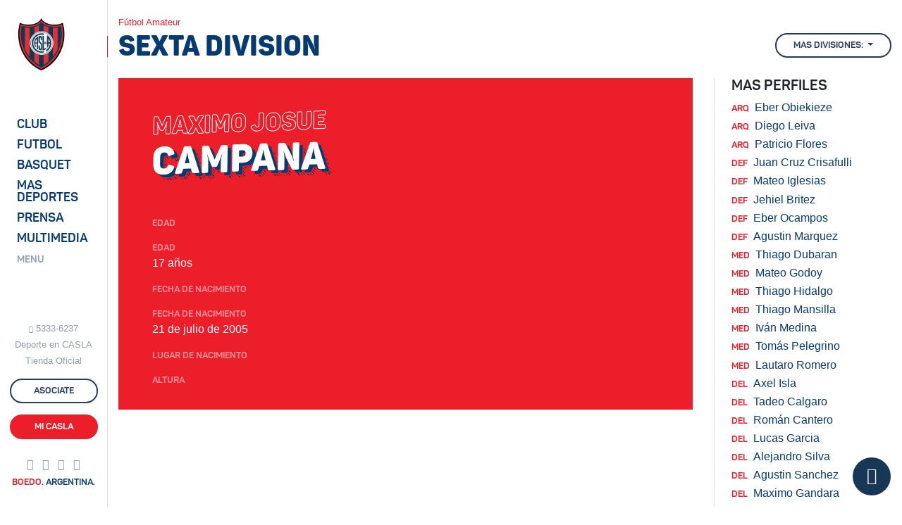

--- FILE ---
content_type: text/html;charset=utf-8
request_url: https://contenidos2.sanlorenzo.com.ar/futbol-amateur/sexta/plantel/perfil/maximojosue-jalitt
body_size: 9772
content:
<!doctype html>
<html lang="es">
  <head>
    <meta charset="utf-8">
    <meta name="viewport" content="width=device-width, initial-scale=1, shrink-to-fit=no">

    <title>Plantel Sexta División / San Lorenzo de Almagro</title>
    <meta name="description" content="">
    <link rel="canonical" href="https://sanlorenzo.com.ar/futbol-amateur/sexta/plantel" />
    <meta name="keywords" content="club, san lorenzo, oficial, boedo, fútbol, argentina, superliga, america">

        <link rel="dns-prefetch" href="//sanlorenzo.com.ar">
        <link rel="dns-prefetch" href="//contenidos1.sanlorenzo.com.ar">
        <link rel="dns-prefetch" href="//contenidos2.sanlorenzo.com.ar">

        <link rel="stylesheet" rel="preload" href="//contenidos2.sanlorenzo.com.ar/cdn/css/casla-v9.css" as="style">

        <link rel="apple-touch-icon" sizes="180x180" href="/img/iconos/apple-touch-icon.png">
        <link rel="icon" type="image/png" href="/img/iconos/favicon-32x32.png" sizes="32x32">
        <link rel="icon" type="image/png" href="/img/iconos/favicon-16x16.png" sizes="16x16">
        <link rel="manifest" href="/img/iconos/manifest.json">
        <link rel="mask-icon" href="/img/iconos/safari-pinned-tab.svg" color="#163856">
        <link rel="shortcut icon" href="/img/iconos/favicon.ico">
        <meta name="apple-mobile-web-app-title" content="C. A. San Lorenzo de Almagro">
        <meta name="application-name" content="C. A. San Lorenzo de Almagro">
        <meta name="msapplication-config" content="/img/iconos/browserconfig.xml">
        <meta name="theme-color" content="#163856">

        <meta name="mobile-web-app-capable" content="yes">

        <meta name="Author" content="Naxela" />
        <meta name="generator" content="Naxela.net" />
        <meta property="article:publisher" content="https://www.facebook.com/sanlorenzo" />
        <meta property="article:author" content="https://www.facebook.com/naxela" />
        <meta property="fb:admins" content="101403119360" />
        <meta property="og:locale" content="es_ES" />
        <meta property="og:site_name" content="C. A. San Lorenzo" />
        <meta name="twitter:site" content="@SanLorenzo" />
        <meta name="twitter:creator" content="@Naxela" />

  </head>
  <body>


<header class="d-xl-none border-bottom interno bg-white">

	<nav class="navbar navbar-light no-gutters">
		<div class="align-self-start col-5 --4">
			<button class="mt-4 --navbar-toggler font-weight-bold p-0 mr-auto tf-2 text-primary tt-7           text-left bg-transparent border-0" type="button" data-toggle="collapse" data-target="#menu" aria-controls="menu" aria-expanded="false" aria-label="Toggle navigation">
				<span class="navbar-toggler-icon mr-2"></span> <span class="font-weight-normal d-none d-lg-inline">MENU</span>
			</button>
			<a href="/asociate" class="btn text-primary px-0 mt-1 ml-1 text-nowrap d-inline-block d-lg-none" onclick="ga('send', 'event', 'Asociate', 'Barra Superior', 'Inicio Web')">ASOCIATE</a>
		</div>

		<a class="--navbar-brand mx-auto col-2 --4 text-center" href="/"><span class="grafica escudo d-inline-block position-relative nxl-nivel-9"></span></a>

		<div class="ml-auto col-5 --4 text-right align-self-start mt-2 pt-1">
			<!-- <a class="d-none d-md-inline-block btn btn-outline-primary border-0 btn-especial primary mr-2" href="/deporte" onclick="ga('send', 'event', 'Hacé Deporte', 'Barra Superior', 'Interna Web')"><span class="d-none d-lg-inline d-xl-none">HACÉ DEPORTE</span><span class="d-none d-xl-inline">HACÉ DEPORTE EN CASLA</span></a> -->
			<a class="d-none d-lg-inline-block btn btn-outline-primary btn-especial border-0 primary" href="/asociate" onclick="ga('send', 'event', 'Asociate', 'Barra Superior', 'Interna Web')"><span>ASOCIATE</span></a>
			<a class="d-none d-md-inline-block btn btn-outline-primary btn-especial primary mr-2" href="//adn.sanlorenzo.com.ar" target="_blank" rel="nofollow" onclick="ga('send', 'event', 'ADN San Lorenzo', 'Barra Superior', 'Interna Web')"><span class="d-none d-md-inline d-xl-none">ADN SL</span><span class="d-none d-xl-inline">ADN SAN LORENZO</span></a>
			<a class="d-none d-sm-inline-block d-md-none btn btn-outline-primary btn-especial text-nowrap" href="//adn.sanlorenzo.com.ar" target="_blank" rel="nofollow"><span>ADN SL</span></a>
			<a class="d-none d-sm-inline-block btn btn-secondary btn-especial text-nowrap" href="/club/sedes/virtual"><span>Mi CASLA</span></a>
			<a class="d-sm-none btn text-primary px-0 mt-1 text-nowrap" href="//adn.sanlorenzo.com.ar" target="_blank" rel="nofollow">ADN SL</a>
			<a class="d-sm-none btn text-primary px-0 mt-1 text-nowrap" href="/club/sedes/virtual">Mi CASLA</a>
		</div>

	</nav>

</header>


<div class="--container-fluid">
  <div class="d-xl-flex contenedor cuerpo mx-auto">

<nav class="d-none d-xl-block sidebar border-right bg-white" data-seccion="futbol-amateur">
      <div class="sidebar-sticky d-flex align-items-start flex-column py-4">

        <a class="ml-4" href="/"><span class="grafica escudo d-inline-block"></span></a>

        <ul class="nav principal navegacion text-ajuste mt-5 d-block">
          <li class="nav-item mt-2 pt-1">
            <a class="nav-link nav-club tf-2 pl-4 py-0" href="/club" data-toggle="collapse" data-target="#menu_club_sub" aria-controls="menu_club_sub" aria-expanded="false" aria-label="Menú Club">Club</a>

<ul id="menu_club_sub" data-parent=".principal" class="list-unstyled submenu collapse">
	<li class="nav-item pt-1 mt-2"><a class="pl-4 pr-2" href="/club/autoridades">Autoridades</a></li>
	<li class="nav-item pt-1"><a class="pl-4 pr-2" href="/club/historia">Historia</a></li>
	<li class="nav-item pt-1"><a class="pl-4 pr-2" href="/club/camisetas">Camisetas</a></li>
	<li class="nav-item pt-1"><a class="pl-4 pr-2" href="/club/nuevo-gasometro">El Nuevo Gasómetro</a></li>
	<li class="nav-item pt-1"><a class="pl-4 pr-2" href="/club/viejo-gasometro">El Viejo Gasómetro</a></li>
	<li class="nav-item pt-1"><a class="pl-4 pr-2" href="/club/vuelta-boedo">La Vuelta a Boedo</a></li>
	<li class="nav-item pt-1"><a class="pl-4 pr-2" href="/club/himno">Himno</a></li>
	<li class="nav-item pt-1"><a class="pl-4 pr-2" href="/club/estatuto">Estatuto</a></li>
	<li class="nav-item pt-1"><a class="pl-4 pr-2" href="/club/sedes">Sedes</a></li>
	<li class="nav-item pt-1"><a class="pl-4 pr-2" href="/club/socios">Socios</a></li>
	<li class="nav-item pt-1"><a class="pl-4 pr-2" href="/club/penias">Peñas</a></li>
	<li class="nav-item pt-1"><a class="pl-4 pr-2" href="/club/balances">Balances y Presupuestos</a></li>
	<li class="nav-item pt-1"><a class="pl-4 pr-2" href="/club/noticias">Institucional</a></li>
	<li class="nav-item pt-1"><a class="pl-4 pr-2" href="/club/obras">Obras e infraestructura</a></li>
	<li class="nav-item pt-1"><a class="pl-4 pr-2" href="/club/social">CASLA Social</a></li>
	<li class="nav-item pt-1"><a class="pl-4 pr-2" href="/club/colonia">Colonia</a></li>
	<li class="nav-item pt-1"><a class="pl-4 pr-2" href="/club/cultura">Cultura</a></li>
	<li class="nav-item pt-1"><a class="pl-4 pr-2" href="/club/marketing">Marketing</a></li>
	<li class="nav-item pt-1"><a class="pl-4 pr-2" href="https://ciclondebeneficios.com.ar/" target="_blank">Ciclón de Beneficios</a></li>
	<li class="nav-item pt-1"><a class="pl-4 pr-2" href="/club/rrhh">Recursos Humanos</a></li>
	<li class="nav-item pt-1 pb-3"><a class="pl-4 pr-2" href="/denuncias">Punto de acceso a la Justicia</a></li>
</ul>

          </li>
          <li class="nav-item mt-2 pt-1">
            <a class="nav-link nav-futbol-profesional tf-2 pl-4 py-0" href="/futbol-profesional" data-toggle="collapse" data-target="#menu_futbol_sub" aria-controls="menu_futbol_sub" aria-expanded="false" aria-label="Menú Fútbol">Futbol</a>

<div id="menu_futbol_sub" data-parent=".principal" class="collapse">

<a class="nav-link tf-2 text-secondary tt-7 pl-4 py-0 mt-2" href="/futbol-profesional" aria-expanded="false" aria-label="Menú Futbol Profesional">Profesional</a>

<ul id="" class="list-unstyled submenu">
  <li class="nav-item pt-1"><a class="pl-4 pr-2" href="/futbol-profesional/noticias">Noticias</a></li>
  <li class="nav-item pt-1"><a class="pl-4 pr-2" href="/futbol-profesional/plantel">Plantel y Cuerpo Técnico</a></li><!-- 
  <li class="nav-item pt-1"><a class="pl-4 pr-2" href="/futbol-profesional/fixture">Fixture</a></li>
  <li class="nav-item pt-1"><a class="pl-4 pr-2" href="/futbol-profesional/estadisticas">Estadísticas</a></li> -->
  <li class="nav-item pt-1"><a class="pl-4 pr-2" href="/futbol-profesional/titulos">Títulos</a></li>
  <li class="nav-item pt-1"><a class="pl-4 pr-2" href="/futbol-profesional/jugadores-historicos">Jugadores Históricos</a></li>
  <li class="nav-item pt-1 pb-3"><a class="pl-4 pr-2" href="/club/enciclonpedia/records">Números Históricos</a></li>
</ul>

<a class="nav-link tf-2 text-secondary tt-7 pl-4 py-0" href="/futbol-amateur" aria-expanded="false" aria-label="Menú Futbol Amateur">Fútbol Amateur</a>

<ul class="list-unstyled submenu">
  <li class="nav-item pt-1"><a class="pl-4 pr-2" href="/futbol-amateur/reserva">Reserva</a></li>
  <li class="nav-item pt-1"><a class="pl-4 pr-2" href="/futbol-amateur/inferiores">Noticias Inferiores</a></li>
  <li class="nav-item pt-1"><a class="pl-4 pr-2" href="/futbol-amateur/cuarta">Cuarta</a></li>
  <li class="nav-item pt-1"><a class="pl-4 pr-2" href="/futbol-amateur/quinta">Quinta</a></li>
  <li class="nav-item pt-1"><a class="pl-4 pr-2" href="/futbol-amateur/sexta">Sexta</a></li>
  <li class="nav-item pt-1"><a class="pl-4 pr-2" href="/futbol-amateur/septima">Séptima</a></li>
  <li class="nav-item pt-1"><a class="pl-4 pr-2" href="/futbol-amateur/octava">Octava</a></li>
  <li class="nav-item pt-1"><a class="pl-4 pr-2" href="/futbol-amateur/novena">Novena</a></li>
  <li class="nav-item pt-1"><a class="pl-4 pr-2" href="/futbol-amateur/infantiles">Infantiles</a></li>
  <li class="nav-item pt-1"><a class="pl-4 pr-2" href="/futbol-amateur/staff">Staff</a></li>
  <li class="nav-item pt-1"><a class="pl-4 pr-2" href="/futbol-amateur/escuelita">Escuela de Fútbol</a></li>
  <li class="nav-item pt-1"><a class="pl-4 pr-2" href="/futbol-amateur/futbol-recreativo">Fútbol Recreativo</a></li>
  <li class="nav-item pt-1 pb-3"><a class="pl-4 pr-2" href="/futbol-amateur/revista-pension">Revista Sueño Azulgrana</a></li>
</ul>

<a class="nav-link tf-2 text-secondary tt-7 pl-4 py-0" href="/deportes/futbol-femenino/noticias" aria-expanded="false" aria-label="Menú Futbol Femenino">Fútbol Femenino</a>

<ul class="list-unstyled submenu">
  <li class="nav-item pt-1"><a class="pl-4 pr-2" href="/deportes/futbol-femenino/informacion">Información</a></li>
  <li class="nav-item pt-1"><a class="pl-4 pr-2" href="/deportes/futbol-femenino/plantel">Plantel</a></li>
  <li class="nav-item pt-1 pb-3"><a class="pl-4 pr-2" href="/deportes/futbol-femenino">Noticias</a></li>
</ul>

<a class="nav-link tf-2 text-secondary tt-7 pl-4 py-0" href="/deportes/futbol-senior" aria-expanded="false" aria-label="Menú Futbol Amateur">Fútbol Senior</a>

<ul class="list-unstyled submenu">
  <li class="nav-item pt-1 pb-3"><a class="pl-4 pr-2" href="/deportes/futbol-senior">Noticias</a></li>
</ul>

</div>
          </li>
          <li class="nav-item mt-2 pt-1">
            <a class="nav-link nav-basquet tf-2 pl-4 py-0" href="/basquet" data-toggle="collapse" data-target="#menu_basquet_sub" aria-controls="menu_basquet_sub" aria-expanded="false" aria-label="Menú Basquet">Basquet</a>

<ul id="menu_basquet_sub" data-parent=".principal" class="list-unstyled submenu collapse">
  <li class="nav-item pt-1 mt-2"><a class="pl-4 pr-2" href="/basquet/noticias">Noticias</a></li>
  <li class="nav-item pt-1" class="nav-item pt-1"><a class="pl-4 pr-2" href="/basquet/plantel">Plantel y Cuerpo Técnico</a></li><!--
  <li class="nav-item pt-1" class="nav-item pt-1"><a class="pl-4 pr-2" href="/basquet/fixture">Fixture</a></li>
  <li class="nav-item pt-1" class="nav-item pt-1"><a class="pl-4 pr-2" href="/basquet/estadisticas">Estadísticas</a></li>-->
  <li class="nav-item pt-1" class="nav-item pt-1"><a class="pl-4 pr-2" href="/basquet/historia">Historia</a></li>
  <li class="nav-item pt-1 pb-3"><a class="pl-4 pr-2" href="/basquet/titulos">Títulos</a></li>
</ul>

          </li>
          <li class="nav-item mt-2 pt-1">
            <a class="nav-link nav-deportes tf-2 pl-4 py-0" href="/deportes" data-toggle="collapse" data-target="#menu_deportes_sub" aria-controls="menu_deportes_sub" aria-expanded="false" aria-label="Menú Deportes"><span class="d-lg-none d-xl-inline">Mas</span> Deportes</a>

<ul id="menu_deportes_sub" data-parent=".principal" class="list-unstyled submenu collapse">
  <li class="nav-item pt-1 mt-2"><a class="pl-4 pr-2" href="/deportes/futsal-masculino">Futsal Masculino</a></li>
  <li class="nav-item pt-1"><a class="pl-4 pr-2" href="/deportes/futsal-femenino">Futsal Femenino</a></li>
  <li class="nav-item pt-1"><a class="pl-4 pr-2" href="/esports">eSports</a></li>
  <li class="nav-item pt-1"><a class="pl-4 pr-2" href="/deportes/futbol-senior">Fútbol Senior</a></li>
  <li class="nav-item pt-1"><a class="pl-4 pr-2" href="/deportes/voley-masculino">Vóley Masculino</a></li>
  <li class="nav-item pt-1"><a class="pl-4 pr-2" href="/deportes/voley-femenino">Vóley Femenino</a></li>
  <li class="nav-item pt-1"><a class="pl-4 pr-2" href="/deportes/handball-masculino">Handball Masculino</a></li>
  <li class="nav-item pt-1"><a class="pl-4 pr-2" href="/deportes/handball-femenino">Handball Femenino</a></li>
  <li class="nav-item pt-1"><a class="pl-4 pr-2" href="/deportes/tenis">Tenis</a></li>
  <li class="nav-item pt-1"><a class="pl-4 pr-2" href="/deportes/hockey-cesped">Hockey sobre césped</a></li>
  <li class="nav-item pt-1"><a class="pl-4 pr-2" href="/deportes/hockey-patines">Hockey sobre patines</a></li>
  <li class="nav-item pt-1"><a class="pl-4 pr-2" href="/deportes/patin-artistico">Patín artístico</a></li>
  <li class="nav-item pt-1"><a class="pl-4 pr-2" href="/deportes/natacion">Natación</a></li>
  <li class="nav-item pt-1"><a class="pl-4 pr-2" href="/deportes/artes-marciales">Artes marciales</a></li>
  <li class="nav-item pt-1"><a class="pl-4 pr-2" href="/deportes/gimnasia-ritmica">Gimnasia rítmica</a></li>
  <li class="nav-item pt-1"><a class="pl-4 pr-2" href="/deportes/boxeo">Boxeo</a></li>
  <li class="nav-item pt-1"><a class="pl-4 pr-2" href="/deportes/musculacion">Fitness y Musculación</a></li>
  <li class="nav-item pt-1"><a class="pl-4 pr-2" href="/deportes/tenis-de-mesa">Tenis de Mesa</a></li>
  <li class="nav-item pt-1"><a class="pl-4 pr-2" href="/deportes/atletismo">Atletismo</a></li>
  <li class="nav-item pt-1 pb-3"><a class="pl-4 pr-2" href="/deportes/otros">Otros deportes</a></li>
</ul>

          </li>
          <li class="nav-item mt-2 pt-1">
            <a class="nav-link nav-prensa tf-2 pl-4 py-0" href="/prensa" data-toggle="collapse" data-target="#menu_prensa_sub" aria-controls="menu_prensa_sub" aria-expanded="false" aria-label="Menú Prensa">Prensa</a>

<ul id="menu_prensa_sub" data-parent=".principal" class="list-unstyled submenu collapse">
  <li class="nav-item pt-1 mt-2"><a class="pl-4 pr-2" href="/prensa/acreditaciones/">Acreditaciones</a></li>
  <!-- <li class="nav-item pt-1"><a class="pl-4 pr-2" href="/prensa/dossiers">Kit de Prensa</a></li> -->
  <li class="nav-item pt-1 pb-3"><a class="pl-4 pr-2" href="/prensa/medios-partidarios">Medios Partidarios</a></li>
  <!-- <li class="nav-item pt-1 pb-3"><a class="pl-4 pr-2" href="/manual-de-marca">Manual de marca</a></li> -->
</ul>

          </li>
          <li class="nav-item mt-2 pt-1">
            <a class="nav-link nav-multimedia tf-2 pl-4 py-0" href="/multimedia" data-toggle="collapse" data-target="#menu_multimedia_sub" aria-controls="menu_multimedia_sub" aria-expanded="false" aria-label="Menú Multimedia">Multimedia</a>

<ul id="menu_multimedia_sub" data-parent=".principal" class="list-unstyled submenu collapse">
  <li class="nav-item pt-1 mt-2"><a class="pl-4 pr-2" href="/multimedia/fotos">Galerías de fotos</a></li>
  <li class="nav-item pt-1"><a class="pl-4 pr-2" href="/multimedia/videos">Videos</a></li>
  <li class="nav-item pt-1"><a class="pl-4 pr-2" href="/multimedia/revista">CASLA Revista</a></li>
  <li class="nav-item pt-1 pb-3"><a class="pl-4 pr-2" href="/multimedia/cuervitos">Cuervitos</a></li>
</ul>

          </li>
          <li class="nav-item mt-2 pt-1">
            <a class="nav-link nav-menu tf-2 pl-4 py-0" href="/" data-toggle="collapse" data-target="#menu" aria-controls="menu" aria-expanded="false" aria-label="Menú Completo"><span class="small text-secondary">MENU</span></a>
          </li>
        </ul>

        <div class="mt-auto mx-auto text-center">
  <div class="text-muted tt-7 d-vt-md-block"><i class="icn-whatsapp mr-1 align-baseline small"></i><a href="https://wa.me/5491153336237" target="_blank" class="text-muted text-acentuar">5333-6237</a></div>
  <a class="text-muted text-acentuar d-none d-vt-lg-block tt-7 text-center mt-1" href="/deporte">Deporte en CASLA</a>
  <a class="text-muted text-acentuar d-none d-vt-lg-block tt-7 text-center mt-1" href="//www.soycuervo.com/" target="_blank">Tienda Oficial</a>
  <a class="btn btn-outline-primary btn-especial btn-block mr-3 my-3" href="/asociate" --onclick="ga('send', 'event', 'Asociate', 'Barra Lateral', 'Ingreso')"><span>ASOCIATE</span></a>
  <a class="btn btn-secondary btn-especial btn-block" href="/club/sedes/virtual"><span>Mi CASLA</span></a>

  <div class="text-center mt-4">
    <a href="//twitter.com/sanlorenzo" class="text-muted text-acentuar text-decoration-none mr-2" role="button" target="_blank"><i class="icn-twitter tt-6"></i></a>
    <a href="//facebook.com/SanLorenzo" class="text-muted text-acentuar text-decoration-none mr-2" role="button" target="_blank"><i class="icn-facebook tt-6"></i></a>
    <a href="//instagram.com/sanlorenzo" class="text-muted text-acentuar text-decoration-none mr-2" role="button" target="_blank"><i class="icn-instagram tt-6"></i></a>
    <a href="https://wa.me/5491153336237" --href="whatsapp://send?phone=5491153336237" target="_blank" class="text-muted text-acentuar text-decoration-none --mr-2" role="button"><i class="icn-whatsapp tt-6"></i></a>
  </div>

  
  <div class="text-center d-none d-vt-md-block"><span class="tf-2 tt-7 text-primary"><span class="text-secondary">BOEDO</span>. ARGENTINA.</span></div>

        </div>

      </div>
    </nav>
    <main role="main" class="w-100 pt-4">

  <header>
    <div class="container"><h6 class="text-secondary tt-7">Fútbol Amateur</h6></div>
    <div class="titulo text-primary mb-4">
      <div class="container">
        <div class="d-md-flex">
        <h1>SEXTA DIVISION</h1>

        <div class="d-none d-md-block dropdown ml-auto">
          <a class="btn btn-outline-primary dropdown-toggle" href="#" role="button" id="sl-divisiones" data-toggle="dropdown" aria-haspopup="true" aria-expanded="false">
            Mas divisiones:
          </a>
          <div class="dropdown-menu text-uppercase" aria-labelledby="sl-divisiones">
            <a class="dropdown-item" href="/futbol-amateur/cuarta">Cuarta division</a>
            <a class="dropdown-item" href="/futbol-amateur/quinta">Quinta division</a>
            <a class="dropdown-item active" href="/futbol-amateur/sexta">Sexta division</a>
            <a class="dropdown-item" href="/futbol-amateur/septima">Septima division</a>
            <a class="dropdown-item" href="/futbol-amateur/octava">Octava division</a>
            <a class="dropdown-item" href="/futbol-amateur/novena">Novena division</a>
          </div>
        </div>
      </div>
<!--
  <div class="">
    <nav class="tf-2 nav solapas" role="tablist">
      <a class="nav-link pl-0 active" href="/futbol-amateur/sexta" role="tab"><span class="position-relative">PLANTEL</span></a>
      <a class="nav-link" href="/futbol-amateur/sexta/fixture" role="tab"><span class="position-relative">FIXTURE</span></a>
      <a class="nav-link"" href="/futbol-amateur/sexta/posiciones" role="tab"><span class="position-relative">POSICIONES</span></a>
    </nav>
  </div>
-->
      </div>
    </div>
  </header>


<div class="container">
  <div class="row">
    <div class="--col-lg-8 col-xl-9">


<div class="plantel perfil">

<div class="informacion bg-secondary text-white d-flex align-items-start flex-column pt-5 pl-5 pr-3">

<span class="tt-1 tf-2 texto-diag-1 bg-secondary text-white"></span>

<div class="mt-auto mb-3">

	<hgroup class="mb-5">
		<h3 class="tf-2 texto-diag-1 display-4 font-weight-bold">
			<span class="nombre text-ajuste font-weight-bold d-block">Maximo Josue</span>
			<strong class="apellido d-inline-block text-ajuste mt-2">
        <span class="titulo-tramado">Campana </span>
        <span class="titulo-borde text-primary" style="text-shadow:-1px -1px 0 #eb1d2a, 1px -1px 0 #eb1d2a, -1px 1px 0 #eb1d2a, 1px 1px 0 #eb1d2a">Campana </span>
        <span class="titulo-original">Campana </span>
        <span class="text-secondary">Campana </span>
      </strong>
		</h3>
		<!--<span class="tf-2 bg-primary px-2 pt-2 pb-1 mb-4"></span>-->
		<h4 class="tf-2 texto-diag-1 h6"></h4>
	</hgroup>
	
	<dl>
	  <!--<dt class="tf-2 tt-7 text-body">Puesto</dt>
	  <dd class="ml-0 mb-3"></dd>-->
	  <dt class="tf-2 tt-7 text-body text-rojo-50">Edad</dt>
	  <dd class="ml-0 mb-3"><dt class="tf-2 tt-7 text-body text-rojo-50">Edad</dt><dd class="ml-0 mb-3">17 años</dd></dd>
	  <dt class="tf-2 tt-7 text-body text-rojo-50">Fecha de nacimiento</dt>
	  <dd class="ml-0 mb-3"><dt class="tf-2 tt-7 text-body text-rojo-50">Fecha de nacimiento</dt><dd class="ml-0 mb-3">21 de julio de 2005</dd></dd>
	  <dt class="tf-2 tt-7 text-body text-rojo-50">Lugar de nacimiento</dt>
	  <dd class="ml-0 mb-3"></dd>
	  <dt class="tf-2 tt-7 text-body text-rojo-50">Altura</dt>
	  <dd class="ml-0 mb-3"></dd><!--
	  <dt class="tf-2 tt-7 text-body text-rojo-50">Peso</dt>
	  <dd class="mb-0"></dd>-->
	</dl>

</div>

</div>

</div>
    </div>
    <div class="--col-lg-4 col-xl-3">
      <aside class="border-left">
        <div class="row">
          <div class="col-6 col-xl-12">
              <h5 class="tf-2 ml-4">MAS PERFILES</h5>
              <ul class="nav navegacion d-block position-relative">

	<li class=""><a href="/futbol-amateur/sexta/plantel/perfil/eber-obiekieze" class="nav-link pl-4 py-0"><span class="text-secondary tf-2 tt-7 mr-2" title="Arquero">ARQ</span>Eber Obiekieze</a></li>
	<li class=""><a href="/futbol-amateur/sexta/plantel/perfil/diego-leiva" class="nav-link pl-4 py-0"><span class="text-secondary tf-2 tt-7 mr-2" title="Arquero">ARQ</span>Diego Leiva</a></li>
	<li class=""><a href="/futbol-amateur/sexta/plantel/perfil/patricio-flores" class="nav-link pl-4 py-0"><span class="text-secondary tf-2 tt-7 mr-2" title="Arquero">ARQ</span>Patricio  Flores</a></li>
	<li class=""><a href="/futbol-amateur/sexta/plantel/perfil/juancruz-crisafulli" class="nav-link pl-4 py-0"><span class="text-secondary tf-2 tt-7 mr-2" title="Defensor">DEF</span>Juan Cruz Crisafulli</a></li>
	<li class=""><a href="/futbol-amateur/sexta/plantel/perfil/mateo-iglesias" class="nav-link pl-4 py-0"><span class="text-secondary tf-2 tt-7 mr-2" title="Defensor">DEF</span>Mateo Iglesias</a></li>
	<li class=""><a href="/futbol-amateur/sexta/plantel/perfil/jehiel-britez" class="nav-link pl-4 py-0"><span class="text-secondary tf-2 tt-7 mr-2" title="Defensor">DEF</span>Jehiel Britez</a></li>
	<li class=""><a href="/futbol-amateur/sexta/plantel/perfil/eber-ocampos" class="nav-link pl-4 py-0"><span class="text-secondary tf-2 tt-7 mr-2" title="Defensor">DEF</span>Eber Ocampos</a></li>
	<li class=""><a href="/futbol-amateur/sexta/plantel/perfil/agustin-marquez" class="nav-link pl-4 py-0"><span class="text-secondary tf-2 tt-7 mr-2" title="Defensor">DEF</span>Agustin Marquez</a></li>
	<li class=""><a href="/futbol-amateur/sexta/plantel/perfil/thiago-dubaran" class="nav-link pl-4 py-0"><span class="text-secondary tf-2 tt-7 mr-2" title="Mediocampista">MED</span>Thiago Dubaran</a></li>
	<li class=""><a href="/futbol-amateur/sexta/plantel/perfil/mateo-godoy" class="nav-link pl-4 py-0"><span class="text-secondary tf-2 tt-7 mr-2" title="Mediocampista">MED</span>Mateo Godoy</a></li>
	<li class=""><a href="/futbol-amateur/sexta/plantel/perfil/thiago-hidalgo" class="nav-link pl-4 py-0"><span class="text-secondary tf-2 tt-7 mr-2" title="Mediocampista">MED</span>Thiago Hidalgo</a></li>
	<li class=""><a href="/futbol-amateur/sexta/plantel/perfil/thiago-mansilla" class="nav-link pl-4 py-0"><span class="text-secondary tf-2 tt-7 mr-2" title="Mediocampista">MED</span>Thiago Mansilla</a></li>
	<li class=""><a href="/futbol-amateur/sexta/plantel/perfil/ivan-medina" class="nav-link pl-4 py-0"><span class="text-secondary tf-2 tt-7 mr-2" title="Mediocampista">MED</span>Iván Medina</a></li>
	<li class=""><a href="/futbol-amateur/sexta/plantel/perfil/tomas-pelegrino" class="nav-link pl-4 py-0"><span class="text-secondary tf-2 tt-7 mr-2" title="Mediocampista">MED</span>Tomás  Pelegrino</a></li>
	<li class=""><a href="/futbol-amateur/sexta/plantel/perfil/lautaro-romero" class="nav-link pl-4 py-0"><span class="text-secondary tf-2 tt-7 mr-2" title="Mediocampista">MED</span>Lautaro  Romero</a></li>
	<li class=""><a href="/futbol-amateur/sexta/plantel/perfil/axel-isla" class="nav-link pl-4 py-0"><span class="text-secondary tf-2 tt-7 mr-2" title="Delantero">DEL</span>Axel Isla</a></li>
	<li class=""><a href="/futbol-amateur/sexta/plantel/perfil/tadeo-calgaro" class="nav-link pl-4 py-0"><span class="text-secondary tf-2 tt-7 mr-2" title="Delantero">DEL</span>Tadeo Calgaro</a></li>
	<li class=""><a href="/futbol-amateur/sexta/plantel/perfil/roman-cantero" class="nav-link pl-4 py-0"><span class="text-secondary tf-2 tt-7 mr-2" title="Delantero">DEL</span>Román Cantero</a></li>
	<li class=""><a href="/futbol-amateur/sexta/plantel/perfil/lucas-garcia" class="nav-link pl-4 py-0"><span class="text-secondary tf-2 tt-7 mr-2" title="Delantero">DEL</span>Lucas  Garcia</a></li>
	<li class=""><a href="/futbol-amateur/sexta/plantel/perfil/alejandro-silva" class="nav-link pl-4 py-0"><span class="text-secondary tf-2 tt-7 mr-2" title="Delantero">DEL</span>Alejandro Silva</a></li>
	<li class=""><a href="/futbol-amateur/sexta/plantel/perfil/agustin-sanchez" class="nav-link pl-4 py-0"><span class="text-secondary tf-2 tt-7 mr-2" title="Delantero">DEL</span>Agustin Sanchez</a></li>
	<li class=""><a href="/futbol-amateur/sexta/plantel/perfil/maximo-gandara" class="nav-link pl-4 py-0"><span class="text-secondary tf-2 tt-7 mr-2" title="Delantero">DEL</span>Maximo Gandara</a></li>
	<li class=""><a href="/futbol-amateur/sexta/plantel/perfil/juan-espinoza" class="nav-link pl-4 py-0"><span class="text-secondary tf-2 tt-7 mr-2" title="Delantero">DEL</span>Juan  Espinoza</a></li>              </ul>
        </div>
        <div class="col-6 col-xl-12 mt-xl-4">
              <h5 class="tf-2 ml-4">CUERPO TECNICO</h5>
              <ul class="nav navegacion d-block position-relative">

	<li class=""><a href="/futbol-amateur/sexta/plantel/perfil/leopoldo-amaya" class="nav-link pl-4 py-0"><span class="text-secondary tf-2 tt-7 mr-2" title="Director Técnico">DT</span>Leopoldo  Amaya</a></li>
	<li class=""><a href="/futbol-amateur/sexta/plantel/perfil/ruben-rossi" class="nav-link pl-4 py-0"><span class="text-secondary tf-2 tt-7 mr-2" title="Ayudante de Campo">AC</span>Rubén  Rossi</a></li>
	<li class=""><a href="/futbol-amateur/sexta/plantel/perfil/diego-llanes" class="nav-link pl-4 py-0"><span class="text-secondary tf-2 tt-7 mr-2" title="Preparador Físico">PF</span>Diego  Llanes</a></li>              </ul>
            </div>
        </div>
      </aside>
    </div>
  </div>
</div>
<div class="container">
  <div class="d-md-none dropdown">
    <a class="d-block d-sm-inline-block btn btn-outline-primary dropdown-toggle mx-auto" href="#" role="button" id="sl-divisiones" data-toggle="dropdown" aria-haspopup="true" aria-expanded="false">Mas divisiones:</a>
    <div class="dropdown-menu text-uppercase" aria-labelledby="sl-divisiones">
      <a class="dropdown-item" href="/futbol-amateur/cuarta">Cuarta division</a>
      <a class="dropdown-item" href="/futbol-amateur/quinta">Quinta division</a>
      <a class="dropdown-item active" href="/futbol-amateur/sexta">Sexta division</a>
      <a class="dropdown-item" href="/futbol-amateur/septima">Septima division</a>
      <a class="dropdown-item" href="/futbol-amateur/octava">Octava division</a>
      <a class="dropdown-item" href="/futbol-amateur/novena">Novena division</a>
    </div>
  </div>
</div>

    <section class="mt-5 mb-4">

      <div class="container">

        <div class="border-top --border-bottom pt-4 mb-4">
          <div class="row">
            <div class="col-md-4 col-lg-2 text-center text-md-left d-md-flex align-items-start my-2 my-md-0">
              <a href="//twitter.com/sanlorenzo" target="_blank" class="text-muted text-acentuar text-decoration-none mr-3 my-auto"><i class="icn-twitter tt-4"></i></a>
              <a href="//facebook.com/SanLorenzo" target="_blank" class="text-muted text-acentuar text-decoration-none mr-3 my-auto"><i class="icn-facebook tt-4"></i></a>
              <a href="//instagram.com/sanlorenzo" target="_blank" class="text-muted text-acentuar text-decoration-none mr-3 my-auto"><i class="icn-instagram tt-4"></i></a>
              <a href="//youtube.com/sanlorenzo" target="_blank" class="text-muted text-acentuar text-decoration-none mr-3 my-auto"><i class="icn-youtube tt-4"></i></a>
              <a href="//open.spotify.com/user/e9fciquu3kg4c6dc0lt60393s" target="_blank" class="d-lg-none d-xl-inline text-muted text-acentuar text-decoration-none mr-3 my-auto"><i class="icn-spotify tt-4"></i></a>
              <!--<a href="whatsapp://send?phone=5491153336237" class="text-muted text-acentuar text-decoration-none mr-md-3 my-auto"><i class="icn-whatsapp tt-4"></i></a>-->
            </div>
            <div class="col-md-8 col-lg-10 text-center text-md-right mt-3 mt-md-0">
              <div class="d-inline mr-3" title="Contacto Whatsapp"><i class="icn-whatsapp tt-2 tt-xs-3 text-secondary mr-2 align-middle"></i><a href="whatsapp://send?phone=5491153336237" class="tt-3 tt-xs-4 tf-4 align-middle">5333-6237</a></div>
              <!-- <div class="d-inline my-2 my-xl-0 mx-xl-3" title="Contacto telefónico"><i class="icn-telefono tt-2 tt-xs-3 text-secondary mr-2 align-middle"></i><a href="tel:5263-4600" class="tt-3 tt-xs-4 tf-4 align-middle">5263-4600</a></div> -->
              <div class="d-block d-md-inline ml-md-3 mt-2 mt-md-0" title="Contacto e-mail"><i class="icn-correo tt-2 tt-xs-3 text-secondary mr-2 align-middle"></i><a href="mailto:socios@sanlorenzo.com.ar" class="tt-3 tt-xs-4 tf-4 align-middle">socios@sanlorenzo.com.ar</a></div>
            </div>
          </div>
        </div>

      </div>

    </section>

    </main>

  </div>

</div>


  <div class="collapse navbar-collapse position-fixed pos-arriba pos-abajo pos-derecha pos-izquierda" style="z-index:999" id="menu">

<div class="row no-gutters">
  <div class="col-md-3 col-lg-2 bg-white text-center nxl-fondo nxl-menu">
    <div class="sidebar-sticky d-none d-md-flex align-items-start flex-column py-4">
      <a class="w-100" href="/">
        <img src="//contenidos2.sanlorenzo.com.ar/cdn/svg/emblema.svg" width="88" class="mx-auto" alt="">
        <img src="//contenidos2.sanlorenzo.com.ar/cdn/svg/membrete.svg" class="mx-5 mt-3" alt="">
      </a>

    <span class="tf-2 tt-7 text-primary mt-2 w-100"><span class="text-secondary">BOEDO</span>. ARGENTINA.</span>

        <div class="mt-auto mx-auto">

<div class="tt-7"><i class="icn-whatsapp text-secondary mr-2 align-middle"></i><a href="https://wa.me/5491153336237" --href="whatsapp://send?phone=5491153336237" target="_blank" class="tf-4 align-middle">5333-6237</a><!-- <i class="icn-telefono text-secondary mr-2 align-middle"></i><a href="tel:5263-4600" class="tf-4 align-middle">5263-4600</a> --></div>
<div class="tt-7 mb-4"><i class="icn-correo text-secondary mr-2 align-middle"></i><a href="mailto:socios@sanlorenzo.com.ar" class="tf-4 align-middle">socios@sanlorenzo.com.ar</a></div>

  <a class="btn btn-outline-primary border-0 btn-especial btn-block mr-3" href="/deporte"><span>HACÉ DEPORTE EN CASLA</span></a>
  <a class="btn btn-outline-primary border-0 btn-especial btn-block mr-3 mb-3" href="//www.soycuervo.com/" target="_blank"><span>TIENDA ONLINE</span></a>
  <a class="btn btn-primary btn-especial btn-block mr-3 mb-3" href="/asociate"><span>ASOCIATE</span></a>
  <a class="btn btn-secondary btn-especial btn-block" href="/club/sedes/virtual"><span>Mi CASLA</span></a>

  <div class="text-center mt-4">
    <a href="//twitter.com/sanlorenzo" class="text-muted text-acentuar text-decoration-none" role="button" target="_blank"><i class="icn-twitter tt-5 mr-2"></i></a>
    <a href="//facebook.com/SanLorenzo" class="text-muted text-acentuar text-decoration-none" role="button" target="_blank"><i class="icn-facebook tt-5 mr-2"></i></a>
    <a href="//instagram.com/sanlorenzo" class="text-muted text-acentuar text-decoration-none" role="button" target="_blank"><i class="icn-instagram tt-5 mr-2"></i></a>
    <a href="whatsapp://send?phone=5491153336237" class="text-muted text-acentuar text-decoration-none" role="button"><i class="icn-whatsapp tt-5 mr-2"></i></a>
  </div>


        </div>

    </div>
    <div class="d-md-none">
      <a class="--navbar-brand d-block" href="/">
        <img src="//contenidos2.sanlorenzo.com.ar/cdn/svg/emblema.svg" width="75" class="mt-2 mb-neg-3 position-relative nxl-nivel-9" alt="">
      </a>
    </div>
  </div>
  <div class="col-md-9 col-lg-10 bg-light nxl-fondo h-100"            style="overflow-y:scroll; height:100vh !important">

<button type="button" class="btn btn-secondary btn-punto btn-cerrar m-4 position-fixed pos-arriba pos-derecha nxl-nivel-3" data-toggle="collapse" data-target="#menu" aria-controls="menu" aria-expanded="true" aria-label="Cerrar">
  &times;
</button>

<div class="row m-4">
  <div class="col-12 d-md-none">

	<div id="menu_casla">
		<ul class="flex-column nav mt-3 font-weight-bold mb-5">
			<li class="nav-item mb-3"><a href="/deporte" class="text-decoration-none border-bottom border-secondary px-0 py-1"><span class="tt-5">Hacé deporte en CASLA</span></a></li>
			<li class="nav-item mb-3"><a href="/asociate" class="text-decoration-none border-bottom border-secondary px-0 py-1"><span class="tt-5">Asociate</span></a></li>
			<li class="nav-item mb-3"><a href="//adn.sanlorenzo.com.ar" target="_blank" class="text-decoration-none border-bottom border-secondary px-0 py-1"><span class="tt-5">ADN SAN LORENZO</span></a></li>
			<li class="nav-item mb-3"><a href="/club/sedes/virtual" class="text-decoration-none border-bottom border-secondary px-0 py-1"><span class="tt-5">Mi CASLA</span></a></li>
			<li class="nav-item mb-3"><a href="//www.soycuervo.com/" target="_blank" class="text-decoration-none border-bottom border-secondary px-0 py-1"><span class="tt-5">Tienda online</span></a></li>
		</ul>
	</div>

  </div>
  <div class="col-md-6 col-lg-4 col-xl">

	<div id="menu_club">
		<h2 class="tf-1 tt-3 text-primary mb-3"><span class="border-bottom border-secondary --borde-trama" style="border-width:2px !important" --class="bg-secondary d-inline-block px-2 py-1">CLUB</span></h2>

		<ul class="submenu flex-column nav mb-5">
			<li class="nav-item"><a href="/club/autoridades" class="nav-link"><span>Autoridades</span></a></li>
			<li class="nav-item"><a href="/club/historia" class="nav-link"><span>Historia</span></a></li>
			<li class="nav-item"><a href="/club/camisetas" class="nav-link"><span>Camisetas</span></a></li>
			<li class="nav-item"><a href="/club/nuevo-gasometro" class="nav-link"><span>El Nuevo Gasómetro</span></a></li>
			<li class="nav-item"><a href="/club/viejo-gasometro" class="nav-link"><span>El Viejo Gasómetro</span></a></li>
			<li class="nav-item"><a href="/club/vuelta-boedo" class="nav-link"><span>La Vuelta a Boedo</span></a></li>
			<li class="nav-item"><a href="/club/himno" class="nav-link"><span>Himno</span></a></li>
			<li class="nav-item"><a href="/club/estatuto" class="nav-link"><span>Estatuto</span></a></li>
			<li class="nav-item"><a href="/club/sedes" class="nav-link"><span>Sedes</span></a></li>
			<li class="nav-item"><a href="/club/socios" class="nav-link"><span>Socios</span></a></li>
			<li class="nav-item"><a href="/club/penias" class="nav-link"><span>Peñas</span></a></li>
			<li class="nav-item"><a href="/club/balances" class="nav-link"><span>Balances y Presupuestos</span></a></li>
			<li class="nav-item"><a href="/club/noticias" class="nav-link"><span>Institucional</span></a></li>
			<li class="nav-item"><a href="/club/obras" class="nav-link"><span>Obras e infraestructura</span></a></li>
			<li class="nav-item"><a href="/club/social" class="nav-link"><span>CASLA Social</span></a></li>
			<li class="nav-item"><a href="/club/colonia" class="nav-link"><span>Colonia</span></a></li>
			<li class="nav-item"><a href="/club/cultura" class="nav-link"><span>Cultura</span></a></li>
			<li class="nav-item"><a href="/club/marketing" class="nav-link"><span>Marketing</span></a></li>
			<li class="nav-item"><a href="https://ciclondebeneficios.com.ar/" target="_blank" class="nav-link"><span>Ciclón de Beneficios</span></a></li>
			<li class="nav-item"><a href="/club/rrhh" class="nav-link"><span>Recursos Humanos</span></a></li>
			<li class="nav-item"><a href="/denuncias" class="nav-link"><span>Punto de acceso a la Justicia</span></a></li>
		</ul>

    </div>

  </div>
  <div class="col-md-6 col-lg-4 col-xl">
    <div id="menu_futbol" class="mt-4 mt-md-0">
      <h2 class="tf-1 tt-3 text-primary mb-3"><span class="border-bottom border-secondary --borde-trama" style="border-width:2px !important" --class="bg-secondary d-inline-block px-2 py-1">FUTBOL <span class="d-inline d-sm-none">PROFESIONAL</span></span></h2>
      <ul class="submenu flex-column nav mb-5">
          <li class="nav-item"><a href="/futbol-profesional/noticias" class="nav-link"><span>Noticias</span></a></li>
          <li class="nav-item"><a href="/futbol-profesional/plantel" class="nav-link"><span>Plantel y Cuerpo técnico</span></a></li><!-- 
          <li class="nav-item"><a href="/futbol-profesional/fixture" class="nav-link"><span>Fixture</span></a></li>
          <li class="nav-item"><a href="/futbol-profesional/estadisticas" class="nav-link"><span>Estadísticas</span></a></li> -->
          <li class="nav-item"><a href="/futbol-profesional/titulos" class="nav-link"><span>Títulos</span></a></li>
          <li class="nav-item"><a href="/futbol-profesional/jugadores-historicos" class="nav-link"><span>Jugadores Históricos</span></a></li>
          <li class="nav-item"><a href="/club/enciclonpedia/records" class="nav-link"><span>Números Históricos</span></a></li>
      </ul>
    </div>
    <div id="menu_amateur" class="mt-4">
      <h2 class="tf-1 tt-3 text-primary mb-3"><span class="border-bottom border-secondary --borde-trama" style="border-width:2px !important" --class="bg-secondary d-inline-block px-2 py-1">FUTBOL AMATEUR</span></h2>
      <ul class="submenu flex-column nav mb-5">
          <li class="nav-item"><a href="/futbol-amateur/reserva" class="nav-link"><span>Reserva</span></a></li>
          <li class="nav-item"><a href="/futbol-amateur/inferiores" class="nav-link"><span>Noticias Inferiores</span></a></li>
          <li class="nav-item"><a href="/futbol-amateur/cuarta" class="nav-link"><span>Cuarta</span></a></li>
          <li class="nav-item"><a href="/futbol-amateur/quinta" class="nav-link"><span>Quinta</span></a></li>
          <li class="nav-item"><a href="/futbol-amateur/sexta" class="nav-link"><span>Sexta</span></a></li>
          <li class="nav-item"><a href="/futbol-amateur/septima" class="nav-link"><span>Séptima</span></a></li>
          <li class="nav-item"><a href="/futbol-amateur/octava" class="nav-link"><span>Octava</span></a></li>
          <li class="nav-item"><a href="/futbol-amateur/novena" class="nav-link"><span>Novena</span></a></li>
          <li class="nav-item"><a href="/futbol-amateur/infantiles" class="nav-link"><span>Infantiles</span></a></li>
          <li class="nav-item"><a href="/futbol-amateur/staff" class="nav-link"><span>Staff</span></a></li>
          <li class="nav-item"><a href="/futbol-amateur/escuelita" class="nav-link"><span>Escuela de Fútbol</span></a></li>
          <li class="nav-item"><a href="/futbol-amateur/futbol-recreativo" class="nav-link"><span>Fútbol Recreativo</span></a></li>
          <li class="nav-item"><a href="/futbol-amateur/revista-pension" class="nav-link"><span>Revista Sueño Azulgrana</span></a></li>
      </ul>
    </div>
    <div id="menu_femenino" class="mt-4">
      <h2 class="tf-1 tt-3 text-primary mb-3"><span class="border-bottom border-secondary --borde-trama" style="border-width:2px !important" --class="bg-secondary d-inline-block px-2 py-1">FUTBOL FEMENINO</span></h2>
      <ul class="submenu flex-column nav mb-5">
          <li class="nav-item"><a href="/deportes/futbol-femenino/informacion" class="nav-link"><span>Información</span></a></li>
          <li class="nav-item"><a href="/deportes/futbol-femenino/plantel" class="nav-link"><span>Plantel</span></a></li>
          <li class="nav-item"><a href="/deportes/futbol-femenino" class="nav-link"><span>Noticias</span></a></li>
      </ul>
    </div>
  </div>
  <div class="col-md-6 col-lg-4 col-xl">
    <div id="menu_basquet" class="mt-4 mt-lg-0">
      <h2 class="tf-1 tt-3 text-primary mb-3"><span class="border-bottom border-secondary --borde-trama" style="border-width:2px !important" --class="bg-secondary d-inline-block px-2 py-1">BASQUET</span></h2>
      <ul class="submenu flex-column nav mb-5">
        <li class="nav-item"><a href="/basquet/noticias" class="nav-link"><span>Noticias</span></a></li>
        <li class="nav-item"><a href="/basquet/plantel" class="nav-link"><span>Plantel y Cuerpo Técnico</span></a></li><!--
        <li class="nav-item"><a href="/basquet/fixture" class="nav-link"><span>Fixture</span></a></li>
        <li class="nav-item"><a href="/basquet/estadisticas" class="nav-link"><span>Estadísticas</span></a></li>-->
        <li class="nav-item"><a href="/basquet/historia" class="nav-link"><span>Historia</span></a></li>
        <li class="nav-item"><a href="/basquet/titulos" class="nav-link"><span>Títulos</span></a></li>
      </ul>
    </div>
    <div id="menu_deportes" class="mt-4">
      <h2 class="tf-1 tt-3 text-primary mb-3"><span class="border-bottom border-secondary --borde-trama" style="border-width:2px !important" --class="bg-secondary d-inline-block px-2 py-1">MAS DEPORTES</span></h2>
      <ul class="submenu flex-column nav mb-5">
        <li class="nav-item"><a class="nav-link" href="/deportes/futsal-masculino"><span>Futsal Masculino</span></a></li>
        <li class="nav-item"><a class="nav-link" href="/deportes/futsal-femenino"><span>Futsal Femenino</span></a></li>
        <li class="nav-item"><a class="nav-link" href="/esports"><span>eSports</span></a></li>
        <li class="nav-item"><a class="nav-link" href="/deportes/futbol-senior"><span>Fútbol Senior</span></a></li>
        <li class="nav-item"><a class="nav-link" href="/deportes/voley-masculino"><span>Vóley Masculino</span></a></li>
        <li class="nav-item"><a class="nav-link" href="/deportes/voley-femenino"><span>Vóley Femenino</span></a></li>
        <li class="nav-item"><a class="nav-link" href="/deportes/handball-masculino"><span>Handball Masculino</span></a></li>
        <li class="nav-item"><a class="nav-link" href="/deportes/handball-femenino"><span>Handball Femenino</span></a></li>
        <li class="nav-item"><a class="nav-link" href="/deportes/tenis"><span>Tenis</span></a></li>
        <li class="nav-item"><a class="nav-link" href="/deportes/hockey-cesped"><span>Hockey sobre césped</span></a></li>
        <li class="nav-item"><a class="nav-link" href="/deportes/hockey-patines"><span>Hockey sobre patines</span></a></li>
        <li class="nav-item"><a class="nav-link" href="/deportes/patin-artistico"><span>Patín artístico</span></a></li>
        <li class="nav-item"><a class="nav-link" href="/deportes/natacion"><span>Natación</span></a></li>
        <li class="nav-item"><a class="nav-link" href="/deportes/artes-marciales"><span>Artes marciales</span></a></li>
        <li class="nav-item"><a class="nav-link" href="/deportes/gimnasia-ritmica"><span>Gimnasia rítmica</span></a></li>
        <li class="nav-item"><a class="nav-link" href="/deportes/boxeo"><span>Boxeo</span></a></li>
        <li class="nav-item"><a class="nav-link" href="/deportes/musculacion"><span>Fitness y Musculación</span></a></li>
        <li class="nav-item"><a class="nav-link" href="/deportes/tenis-de-mesa"><span>Tenis de Mesa</span></a></li>
        <li class="nav-item"><a class="nav-link" href="/deportes/atletismo"><span>Atletismo</span></a></li>
        <li class="nav-item"><a class="nav-link" href="/deportes/otros"><span>Otros deportes</span></a></li>
      </ul>
    </div>
  </div>
  <div class="col-md-6 col-lg-12 --col-lg-4 col-xl">

<div class="row">
  <div class="col-lg-4 col-xl-12">
    <div id="menu_prensa" class="mt-4 mt-xl-0">
      <h2 class="tf-1 tt-3 text-primary mb-3"><span class="border-bottom border-secondary --borde-trama" style="border-width:2px !important" --class="bg-secondary d-inline-block px-2 py-1">PRENSA</span></h2>
      <ul class="submenu flex-column nav mb-5">
        <li class="nav-item"><a href="/prensa/acreditaciones" class="nav-link"><span>Acreditaciones</span></a></li>
        <!-- <li class="nav-item"><a href="/prensa/dossiers" class="nav-link"><span>Kit de Prensa</span></a></li> -->
        <li class="nav-item"><a href="/prensa/medios-partidarios" class="nav-link"><span>Medios Partidarios</span></a></li>
        <!-- <li class="nav-item"><a href="/manual-de-marca" class="nav-link"><span>Manual de marca</span></a></li> -->
      </ul>
    </div>
  </div>
  <div class="col-lg-4 col-xl-12">
    <div id="menu_multimedia" class="mt-4">
      <h2 class="tf-1 tt-3 text-primary mb-3"><span class="border-bottom border-secondary --borde-trama" style="border-width:2px !important" --class="bg-secondary d-inline-block px-2 py-1">MULTIMEDIA</span></h2>
      <ul class="submenu flex-column nav mb-5">
        <li class="nav-item"><a href="/multimedia/fotos" class="nav-link"><span>Galerías de fotos</span></a></li>
        <li class="nav-item"><a href="/multimedia/videos" class="nav-link"><span>Videos</span></a></li>
        <li class="nav-item"><a href="/multimedia/revista" class="nav-link"><span>CASLA Revista</span></a></li>
        <li class="nav-item"><a href="/multimedia/cuervitos" class="nav-link"><span>Cuervitos</span></a></li>
      </ul>
    </div>
  </div>
  <div class="col-lg-4 col-xl-12">
    <div id="menu_entretenimiento" class="mt-4">
      <h2 class="tf-1 tt-3 text-primary mb-3"><span class="border-bottom border-secondary --borde-trama" style="border-width:2px !important" --class="bg-secondary d-inline-block px-2 py-1">ENTRETENIMIENTO</span></h2>
      <ul class="submenu flex-column nav mb-5">
        <li class="nav-item"><a href="/entretenimiento/cria-cuervos" class="nav-link"><span>Cría cuervos</span></a></li>
      </ul>
    </div>
  </div>
  <div class="col-lg-4 col-xl-12">
    <div id="menu_enciclonpedia" class="mt-4">
      <h2 class="tf-1 tt-3 text-primary mb-3"><span class="border-bottom border-secondary --borde-trama" style="border-width:2px !important" --class="bg-secondary d-inline-block px-2 py-1">ENCICLONPEDIA</span></h2>
      <ul class="submenu flex-column nav mb-5">
  <li class="nav-item"><a href="/club/enciclonpedia" class="nav-link"><span>Diccionario CASLA</span></a></li>
  <li class="nav-item"><a href="/futbol-profesional/jugadores-historicos" class="nav-link"><span>Jugadores Históricos</span></a></li>
  <li class="nav-item"><a href="/club/enciclonpedia/records" class="nav-link"><span>Números Históricos</span></a></li>
  <li class="nav-item"><a href="/futbol-profesional/titulos" class="nav-link"><span>Títulos</span></a></li>
      </ul>
    </div>
</div>
  </div>

  
</div>


    <div class="col-lg-6 --col-xl-5 mx-auto ml-md-0 ml-xl-auto">
      <form action="/buscar" method="get" class="mb-5 mb-lg-4 pb-5 pb-lg-0">
      <div class="input-group">
        <div class="input-group-prepend">
          <span class="input-group-text bg-white border-0"><i class="icn-buscar text-muted"></i></span>
        </div>
        <input type="text" class="form-control form-control-lg rounded-0 border-0 bg-white pl-0" name="q" value="" placeholder="Buscar...">
        <div class="input-group-append">
          <span class="input-group-text bg-white border-0"><button class="btn --btn-especial tt-4 p-0"><span class="ml-2 mr-2 flecha text-acentuar tt-5">→</span></button></span>
        </div>
      </div>
      </form>
    </div>


</div>
</div>

  </div>
</div>
<footer class="mt-3 pt-2 mt-xl-0 pt-xl-0">

<hr class="m-0">

<div class="container" style="max-width: 1400px">
  <div class="row buscador mt-5">
    <div class="col-md-9 col-lg-7 col-xl-5 mx-auto">
      <form action="/buscar" method="get">
      <div class="input-group">
        <div class="input-group-prepend">
          <span class="input-group-text bg-white --border-0"><i class="icn-buscar text-muted"></i></span>
        </div>
        <input type="text" class="form-control form-control-lg rounded-0 border-left-0 border-right-0 bg-white pl-0" name="q" value="" placeholder="Buscar...">
        <div class="input-group-append">
          <span class="input-group-text bg-white --border-0"><button class="btn --btn-especial tt-4 p-0"><span class="ml-2 mr-2 flecha text-acentuar tt-5">→</span></button></span>
        </div>
      </div>
      </form>
    </div>
  </div>


<div class="mt-5 --pb-4 text-center px-lg-3 px-xl-4">
	<!-- <span class="tt-7 text-primary d-block mt-4 mt-lg-0">Sponsors Oficiales:</span> -->
	<div class="row text-center">
		<div class="col-4 col-md-3 col-lg-2 --mb-5 --mb-md-4 mx-auto">
			<span class="tt-7 text-primary d-block text-nowrap">Sponsor Técnico:</span>
			<div class="sp-marca sp-atomik"><a href="//www.futbol.atomik.com.ar" target="_blank"><img src="//contenidos1.sanlorenzo.com.ar/img/px.gif" data-src="//contenidos2.sanlorenzo.com.ar/cdn/svg/sponsors/atomik-v2.svg?b" data-srcset="//contenidos2.sanlorenzo.com.ar/cdn/svg/sponsors/atomik-v2.svg?b" class="lazy" alt="Atomik"></a></div>
		</div>
	</div>
	<div class="row text-center">
		<!-- <div class="col-4 col-md-3 col-lg-2 --mb-5 --mb-md-4 mx-auto">
			<span class="tt-7 text-primary d-block text-nowrap">Sponsor Técnico:</span>
			<div class="sp-marca sp-atomik"><a href="//www.futbol.atomik.com.ar" target="_blank"><img src="//contenidos1.sanlorenzo.com.ar/img/px.gif" data-src="//contenidos2.sanlorenzo.com.ar/cdn/svg/sponsors/atomik-v2.svg?b" data-srcset="//contenidos2.sanlorenzo.com.ar/cdn/svg/sponsors/atomik-v2.svg?b" class="lazy" alt="Atomik"></a></div>
		</div> -->
		<!-- <div class="d-none d-xl-block col-xl-2 mx-auto"></div> -->
		<span class="col-12 --d-lg-none tt-7 text-primary text-nowrap mt-4">Sponsors Oficiales:</span>
		<div class="col-4 col-md-3 col-lg --mb-5 --mb-md-4 mx-auto">
			<div class="sp-marca sp-flechabus"><a href="//www.flechabus.com.ar" target="_blank"><img src="//contenidos1.sanlorenzo.com.ar/img/px.gif" data-src="//contenidos2.sanlorenzo.com.ar/cdn/svg/sponsors/flechabus-v2.svg?b" data-srcset="//contenidos2.sanlorenzo.com.ar/cdn/svg/sponsors/flechabus-v2.svg?b" class="lazy" alt="Flecha BUS"></a></div>
		</div>
		<div class="col-4 col-md-3 col-lg --mb-5 --mb-md-4 mx-auto">
			<!-- <div class="sp-marca sp-intermac"><a href="//www.intermacseguros.com/ARG/home/" target="_blank"><img src="//contenidos1.sanlorenzo.com.ar/img/px.gif" data-src="//contenidos2.sanlorenzo.com.ar/cdn/svg/sponsors/intermac-v2.svg?b" data-srcset="//contenidos2.sanlorenzo.com.ar/cdn/svg/sponsors/intermac-v2.svg?b" class="lazy" alt="Intermac Assistance"></a></div> -->
			<div class="sp-marca sp-iebmas"><a href="//www.iebmas.com.ar" target="_blank"><img src="//contenidos1.sanlorenzo.com.ar/img/px.gif" data-src="//contenidos2.sanlorenzo.com.ar/cdn/svg/sponsors/ieb-v2.svg?b" data-srcset="//contenidos2.sanlorenzo.com.ar/cdn/svg/sponsors/ieb-v2.svg?b" class="lazy" alt="IEB+"></a></div>
		</div>
		<div class="col-4 col-md-3 col-lg --mb-5 --mb-md-4 mx-auto">
			<div class="sp-marca sp-enova"><a href="//www.tiendaenova.com.ar" target="_blank"><img src="//contenidos1.sanlorenzo.com.ar/img/px.gif" data-src="//contenidos2.sanlorenzo.com.ar/cdn/svg/sponsors/enova-v2.svg?b" data-srcset="//contenidos2.sanlorenzo.com.ar/cdn/svg/sponsors/enova-v2.svg?b" class="lazy" alt="Enova"></a></div>
		</div>
		<div class="col-4 col-md-3 col-lg --mb-5 --mb-md-4 mx-auto">
			<div class="sp-marca sp-perozzi"><a href="//www.perozzi.com.ar/" target="_blank"><img src="//contenidos1.sanlorenzo.com.ar/img/px.gif" data-src="//contenidos2.sanlorenzo.com.ar/cdn/svg/sponsors/perozzi-v2.svg?b" data-srcset="//contenidos2.sanlorenzo.com.ar/cdn/svg/sponsors/perozzi-v2.svg?b" class="lazy" alt="Perozzi"></a></div>
		</div>
		<div class="col-4 col-md-3 col-lg --mb-5 --mb-md-4 mx-auto">
			<div class="sp-marca sp-cocacola"><a href="//www.coca-cola.com/ar/es" target="_blank"><img src="//contenidos1.sanlorenzo.com.ar/img/px.gif" data-src="//contenidos2.sanlorenzo.com.ar/cdn/svg/sponsors/cocacola-v2.svg?b" data-srcset="//contenidos2.sanlorenzo.com.ar/cdn/svg/sponsors/cocacola-v2.svg?b" class="lazy" alt="Cola Cola"></a></div>
		</div>
		<div class="col-4 col-md-3 col-lg --mb-5 --mb-md-4 mx-auto ml-md-3">
			<div class="sp-marca sp-bonda"><a href="//ciclondebeneficios.com.ar" target="_blank"><img src="//contenidos1.sanlorenzo.com.ar/img/px.gif" data-src="//contenidos2.sanlorenzo.com.ar/cdn/svg/sponsors/bonda-v2.svg?b" data-srcset="//contenidos2.sanlorenzo.com.ar/cdn/svg/sponsors/bonda-v2.svg?b" class="lazy" alt="Bonda"></a></div>
		</div>
		<div class="col-4 col-md-3 col-lg --mb-5 --mb-md-4 mx-auto">
			<div class="sp-marca sp-weareargie"><a href="//tienda.weareargie.com" target="_blank"><img src="//contenidos1.sanlorenzo.com.ar/img/px.gif" data-src="//contenidos2.sanlorenzo.com.ar/cdn/svg/sponsors/weareargie-v2.svg?b" data-srcset="//contenidos2.sanlorenzo.com.ar/cdn/svg/sponsors/weareargie-v2.svg?b" class="lazy" alt="We are Argie"></a></div>
		</div>
	</div>

</div>

<div class="row mb-5 pb-4 text-center">

	<div class="col-9 col-sm-10 col-md-11 col-lg-8 col-xl-8 mx-auto">
		<span class="tt-7 text-primary d-block text-nowrap mt-4">Proveedores Oficiales:</span>
		<div class="row text-center">
			<div class="d-none d-lg-block col-md col-xl --mb-5 --mb-md-2 mx-auto">
			</div>
			<div class="col-6 col-md col-xl --mb-5 --mb-md-2 mx-auto">
				<div class="sp-marca sp-flow"><a href="//www.flow.com.ar" target="_blank"><img src="//contenidos1.sanlorenzo.com.ar/img/px.gif" data-src="//contenidos2.sanlorenzo.com.ar/cdn/svg/sponsors/flow-v2.svg?b" data-srcset="//contenidos2.sanlorenzo.com.ar/cdn/svg/sponsors/flow-v2.svg?b" class="lazy" alt="Flow"></a></div>
			</div>
			<div class="col-6 col-md col-xl --mb-5 --mb-md-2 mx-auto">
				<div class="sp-marca sp-sinteplast"><a href="//sinteplast.com.ar" target="_blank"><img src="//contenidos1.sanlorenzo.com.ar/img/px.gif" data-src="//contenidos2.sanlorenzo.com.ar/cdn/svg/sponsors/sinteplast-v2.svg?b" data-srcset="//contenidos2.sanlorenzo.com.ar/cdn/svg/sponsors/sinteplast-v2.svg?b" class="lazy" alt="Sinteplast"></a></div>
			</div>
			<div class="col-6 col-md col-xl --mb-5 --mb-md-2 mx-auto">
				<div class="sp-marca sp-strong"><a href="//www.strongfitness.com.ar" target="_blank"><img src="//contenidos1.sanlorenzo.com.ar/img/px.gif" data-src="//contenidos2.sanlorenzo.com.ar/cdn/svg/sponsors/strong-v2.svg?b" data-srcset="//contenidos2.sanlorenzo.com.ar/cdn/svg/sponsors/strong-v2.svg?b" class="lazy" alt="Strong Fitness"></a></div>
			</div>
			<div class="col-6 col-md col-xl --mb-5 --mb-md-2 mx-auto">
				<div class="sp-marca sp-nuthost"><a href="//nuthost.com/es-ar" target="_blank"><img src="//contenidos1.sanlorenzo.com.ar/img/px.gif" data-src="//contenidos2.sanlorenzo.com.ar/cdn/svg/sponsors/nuthost-v2.svg?b" data-srcset="//contenidos2.sanlorenzo.com.ar/cdn/svg/sponsors/nuthost-v2.svg?b" class="lazy" alt="Nuthost"></a></div>
			</div>
			<div class="d-none d-lg-block col-md col-xl --mb-5 --mb-md-2 mx-auto">
				<!-- <div class="sp-marca sp-weareargie"><a href="//tienda.weareargie.com" target="_blank"><img src="//contenidos1.sanlorenzo.com.ar/img/px.gif" data-src="//contenidos2.sanlorenzo.com.ar/cdn/svg/sponsors/weareargie-v2.svg?b" data-srcset="//contenidos2.sanlorenzo.com.ar/cdn/svg/sponsors/weareargie-v2.svg?b" class="lazy" alt="We are Argie"></a></div> -->
			</div>
		</div>
	</div>

	<!-- <div class="col-lg-4 mx-auto">
		<span class="tt-7 text-primary d-block mt-4">Partner Oficial:</span>
		<div class="row text-center">
			<div class="col-4 col-md-3 col-lg-6 --col-xl-5 --mb-5 --mb-md-2 mx-auto mr-3 mx-lg-auto">
				<div class="sp-marca sp-easports"><a href="//easports.com/fc" target="_blank"><img src="//contenidos1.sanlorenzo.com.ar/img/px.gif" data-src="//contenidos2.sanlorenzo.com.ar/cdn/svg/sponsors/ea-fc-v2.svg?b" data-srcset="//contenidos2.sanlorenzo.com.ar/cdn/svg/sponsors/ea-fc-v2.svg?b" class="lazy" alt="EA FC"></a></div>
			</div>
			<div class="col-4 col-md-3 col-lg-6 --col-xl-5 --mb-5 --mb-md-2 mx-auto ml-3 mx-lg-auto">
				<div class="sp-marca sp-spotify"><a href="//www.spotify.com/ar" target="_blank"><img src="//contenidos1.sanlorenzo.com.ar/img/px.gif" data-src="//contenidos2.sanlorenzo.com.ar/cdn/svg/sponsors/spotify-v2.svg?b" data-srcset="//contenidos2.sanlorenzo.com.ar/cdn/svg/sponsors/spotify-v2.svg?b" class="lazy" alt="Spotify"></a></div>
			</div>
		</div>
	</div> -->

</div>

</div>


  <a href="/"><img src="//contenidos2.sanlorenzo.com.ar/cdn/svg/emblema.svg" width="88" class="d-block mx-auto emblema" alt="CASLA"></a>
  <div class="bg-primary text-center text-white pb-4 pt-5">
    <span class="grafica membrete blanco d-block mt-3 mx-auto"></span>
  </div>
  <div class="bg-trama bg-trama-26 -12 -13 -2 py-2"></div>
  <div class="bg-secondary text-white py-2">
      <div class="container pt-3 pb-2">
        <div class="d-sm-flex">
          <div class="mr-auto text-center text-sm-left mb-3 mb-sm-0 tt-7">Sitio Oficial <acronym class="text-decoration-none" title="Club Atlético San Lorenzo de Almagro">CASLA</acronym> &copy; 2024 <span class="mx-1 small">/</span> <button data-subir="" class="btn btn-sm text-white p-0 ml-2">↑ IR A ARRIBA</button></div>
          <div class="ml-auto text-center text-sm-right align-self-end tt-7">Alojado en <a href="//nuthost.com/es-ar/" target="_blank" class="text-white">NUTHOST</a> <small class="mx-2">/</small> Desarrollado por <a href="http://www.naxela.net" target="_blank" class="text-white tt-6"><strong class="grafica naxela d-inline-block">Naxela</strong></a></div>
        </div>
      </div>
  </div>

</footer>

<script type="text/javascript" src="//contenidos2.sanlorenzo.com.ar/cdn/js/casla-v4b.js" charset="utf-8"></script>



<a href="https://wa.me/5491153336237" class="btn btn-primary btn-punto position-fixed  pos-derecha pos-abajo nxl-nivel-3 m-3" style="width:54px; height:54px; padding:12px" target="_blank"><i class="icn-whatsapp tt-4"></i></a>
<script>

if ('serviceWorker' in navigator) {
	window.addEventListener('load', () => {
		navigator.serviceWorker.register('/sw-v1.js');
	});
}

</script>
<script async src="https://www.googletagmanager.com/gtag/js?id=G-DTRMS5TSG3"></script>
<script>
	window.dataLayer = window.dataLayer || [];
	function gtag(){dataLayer.push(arguments);}
	gtag('js', new Date());
	gtag('config', 'G-DTRMS5TSG3');
</script>
  </body>
</html>
